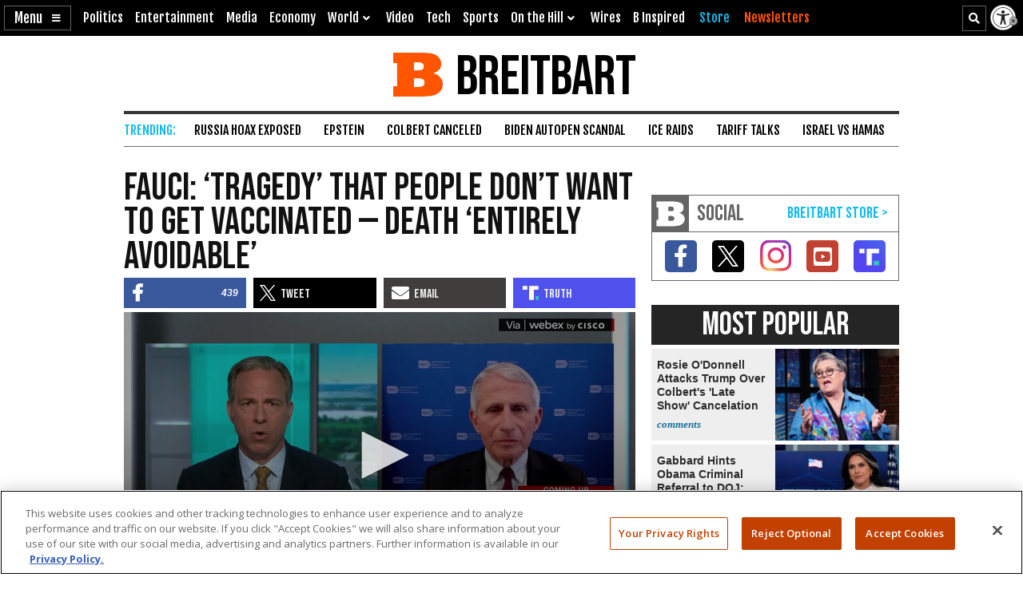

--- FILE ---
content_type: text/html; charset=utf-8
request_url: https://content.jwplatform.com/players/FiYmwLTB-5YHnKzra.html
body_size: 1495
content:
<!DOCTYPE html>
<html>
  <head prefix="og:http://ogp.me/ns#">
    <title>Fauci on the U.S. Missing Biden’s Vaccination Goal: Not a &#39;Big Deal&#39;</title>
    <meta charset="utf-8">
    <meta property="og:url" content="https://cdn.jwplayer.com/previews/FiYmwLTB-5YHnKzra">
    <meta property="og:title" content="Fauci on the U.S. Missing Biden’s Vaccination Goal: Not a &#39;Big Deal&#39;">
    <meta property="og:image" content="https://assets-jpcust.jwpsrv.com/thumbs/FiYmwLTB-720.jpg">
    <meta property="og:description" content="National Institute of Allergy and Infectious Diseases head Dr. Anthony Fauci said Tuesday on CNN&#39;s &#34;The Lead&#34; that President Joe Biden likely missing his stated goal of vaccinating 70% of adult Am...">
    <meta property="og:type" content="video">
    <meta property="og:video" content="https://cdn.jwplayer.com/videos/FiYmwLTB-TpzG6ZCv.mp4">
    <meta property="og:video:secure_url" content="https://cdn.jwplayer.com/videos/FiYmwLTB-TpzG6ZCv.mp4">
    <meta property="og:video:type" content="video/mp4">
    <meta property="og:video:width" content="640">
    <meta property="og:video:height" content="360">
    <meta name="twitter:card" content="player">
    <meta name="twitter:player" content="https://cdn.jwplayer.com/players/FiYmwLTB-5YHnKzra.html">
    <meta name="twitter:player:width" content="640">
    <meta name="twitter:player:height" content="360">
    <meta name="twitter:player:stream" content="https://cdn.jwplayer.com/videos/FiYmwLTB-640.mp4">
    <meta name="twitter:player:stream:content_type" content="video/mp4; codecs=&quot;avc1.42E01E, mp4a.40.2&quot;">
    <style type="text/css">
        body { background: #2f3542; color: #FFF; font: 1rem/1.5 Arial, sans-serif; margin: 0 auto; padding: 0; overflow: hidden }
        #title, #description { display: none; font-weight: normal; -webkit-font-smoothing: antialiased }
        #title { font-size: 24px; margin: 40px auto 10px }
        #description { color: #aab4c8; font-size: 14px; margin: 15px auto }
    </style>
    <script type="text/javascript">
    </script>
  </head>
  <body>
    <h1 id="title">Fauci on the U.S. Missing Biden’s Vaccination Goal: Not a &#39;Big Deal&#39;</h1>
    <div id="botr_FiYmwLTB_5YHnKzra_div"></div>
    <p id="description">National Institute of Allergy and Infectious Diseases head Dr. Anthony Fauci said Tuesday on CNN&#39;s &#34;The Lead&#34; that President Joe Biden likely missing his stated goal of vaccinating 70% of adult Americans by July 4, is not a big deal.</p>
    <script>
        (function() {
            var head = document.head;
            var script;
            function setupPlayer(w, h) {
                if (script) return;
                script = document.createElement('script');
                script.async = 1;
                script.src = "https://cdn.jwplayer.com/players/FiYmwLTB-5YHnKzra.js";
                head.appendChild(script);
                if (w && h) {
                    var interval = setInterval(function() {
                        var jwplayer = window.jwplayer;
                        if (jwplayer && jwplayer('botr_FiYmwLTB_5YHnKzra_div')) {
                            clearInterval(interval);
                            jwplayer('botr_FiYmwLTB_5YHnKzra_div').on('ready', function(){this.resize(w, h);});
                        }
                    }, 100);
                }
            }
            function setMeta(name, value) {
                var meta = window.document.querySelector('meta[property="' + name + '"]');
                if (!meta) {
                    meta = document.createElement('meta');
                    meta.setAttribute('property', name);
                    head.appendChild(meta);
                }
                meta.setAttribute('content', value);
            }
            if (window === window.top) {
                document.getElementById("title").style.display = "block";
                document.getElementById("description").style.display = "block";
                document.body.style.width = "70%";
                document.body.style.overflow = "visible";
                setupPlayer();
            } else {
                var w = 0;
                var h = 0;
                /** Used to pass play/pause messages parent iframe via postMessage **/
                window.addEventListener("message", function(evt) {
                    var player = window.jwplayer ? window.jwplayer('botr_FiYmwLTB_5YHnKzra_div') : null;
                    switch (evt.data) {
                        case "play" && player:
                            player.play();
                            break;
                        case "pause" && player:
                            player.pause();
                            break;
                        default:
                            if (evt.data.type && evt.data.type === 'page-meta' && !script) {
                                setMeta('og:description', evt.data.description);
                                setMeta('og:title', evt.data.title);
                                setupPlayer(w, h);
                            }
                    }
                });
                window.addEventListener('load', function() {
                    setTimeout(function() {setupPlayer(w, h);}, 100);
                });
            }
        }());
    </script>
  </body>
</html>


--- FILE ---
content_type: text/vtt
request_url: https://cdn.jwplayer.com/strips/FiYmwLTB-120.vtt
body_size: 554
content:
WEBVTT

00:00.000 --> 00:05.149
FiYmwLTB-120.jpg#xywh=0,0,120,67

00:05.149 --> 00:10.299
FiYmwLTB-120.jpg#xywh=120,0,120,67

00:10.299 --> 00:15.449
FiYmwLTB-120.jpg#xywh=240,0,120,67

00:15.449 --> 00:20.599
FiYmwLTB-120.jpg#xywh=360,0,120,67

00:20.599 --> 00:25.749
FiYmwLTB-120.jpg#xywh=0,67,120,67

00:25.749 --> 00:30.899
FiYmwLTB-120.jpg#xywh=120,67,120,67

00:30.899 --> 00:36.049
FiYmwLTB-120.jpg#xywh=240,67,120,67

00:36.049 --> 00:41.199
FiYmwLTB-120.jpg#xywh=360,67,120,67

00:41.199 --> 00:46.348
FiYmwLTB-120.jpg#xywh=0,134,120,67

00:46.348 --> 00:51.498
FiYmwLTB-120.jpg#xywh=120,134,120,67

00:51.498 --> 00:56.648
FiYmwLTB-120.jpg#xywh=240,134,120,67

00:56.648 --> 01:01.798
FiYmwLTB-120.jpg#xywh=360,134,120,67

01:01.798 --> 01:06.948
FiYmwLTB-120.jpg#xywh=0,201,120,67

01:06.948 --> 01:12.098
FiYmwLTB-120.jpg#xywh=120,201,120,67

01:12.098 --> 01:17.248
FiYmwLTB-120.jpg#xywh=240,201,120,67

01:17.248 --> 01:22.398
FiYmwLTB-120.jpg#xywh=360,201,120,67

01:22.398 --> 01:27.547
FiYmwLTB-120.jpg#xywh=0,268,120,67

01:27.547 --> 01:32.697
FiYmwLTB-120.jpg#xywh=120,268,120,67

01:32.697 --> 01:37.847
FiYmwLTB-120.jpg#xywh=240,268,120,67

01:37.847 --> 01:42.997
FiYmwLTB-120.jpg#xywh=360,268,120,67

01:42.997 --> 01:48.147
FiYmwLTB-120.jpg#xywh=0,335,120,67

01:48.147 --> 01:53.297
FiYmwLTB-120.jpg#xywh=120,335,120,67

01:53.297 --> 01:58.447
FiYmwLTB-120.jpg#xywh=240,335,120,67

01:58.447 --> 02:03.597
FiYmwLTB-120.jpg#xywh=360,335,120,67

02:03.597 --> 02:08.746
FiYmwLTB-120.jpg#xywh=0,402,120,67

02:08.746 --> 02:13.896
FiYmwLTB-120.jpg#xywh=120,402,120,67

02:13.896 --> 02:19.046
FiYmwLTB-120.jpg#xywh=240,402,120,67

02:19.046 --> 02:24.196
FiYmwLTB-120.jpg#xywh=360,402,120,67

02:24.196 --> 02:29.346
FiYmwLTB-120.jpg#xywh=0,469,120,67

02:29.346 --> 02:34.496
FiYmwLTB-120.jpg#xywh=120,469,120,67

02:34.496 --> 02:39.646
FiYmwLTB-120.jpg#xywh=240,469,120,67

02:39.646 --> 02:44.796
FiYmwLTB-120.jpg#xywh=360,469,120,67

02:44.796 --> 02:49.945
FiYmwLTB-120.jpg#xywh=0,536,120,67

02:49.945 --> 02:55.095
FiYmwLTB-120.jpg#xywh=120,536,120,67

02:55.095 --> 03:00.245
FiYmwLTB-120.jpg#xywh=240,536,120,67

03:00.245 --> 03:05.395
FiYmwLTB-120.jpg#xywh=360,536,120,67

03:05.395 --> 03:10.545
FiYmwLTB-120.jpg#xywh=0,603,120,67

03:10.545 --> 03:15.695
FiYmwLTB-120.jpg#xywh=120,603,120,67

03:15.695 --> 03:20.845
FiYmwLTB-120.jpg#xywh=240,603,120,67

03:20.845 --> 03:25.995
FiYmwLTB-120.jpg#xywh=360,603,120,67

03:25.995 --> 03:31.144
FiYmwLTB-120.jpg#xywh=0,670,120,67

03:31.144 --> 03:36.294
FiYmwLTB-120.jpg#xywh=120,670,120,67

03:36.294 --> 03:41.444
FiYmwLTB-120.jpg#xywh=240,670,120,67

03:41.444 --> 03:46.594
FiYmwLTB-120.jpg#xywh=360,670,120,67

03:46.594 --> 03:51.744
FiYmwLTB-120.jpg#xywh=0,737,120,67

03:51.744 --> 03:56.894
FiYmwLTB-120.jpg#xywh=120,737,120,67

03:56.894 --> 04:02.044
FiYmwLTB-120.jpg#xywh=240,737,120,67

04:02.044 --> 04:07.194
FiYmwLTB-120.jpg#xywh=360,737,120,67

04:07.194 --> 04:12.343
FiYmwLTB-120.jpg#xywh=0,804,120,67

04:12.343 --> 04:17.493
FiYmwLTB-120.jpg#xywh=120,804,120,67

04:17.493 --> 04:22.643
FiYmwLTB-120.jpg#xywh=240,804,120,67

04:22.643 --> 04:27.793
FiYmwLTB-120.jpg#xywh=360,804,120,67

04:27.793 --> 04:32.943
FiYmwLTB-120.jpg#xywh=0,871,120,67

04:32.943 --> 04:38.093
FiYmwLTB-120.jpg#xywh=120,871,120,67

04:38.093 --> 04:43.243
FiYmwLTB-120.jpg#xywh=240,871,120,67

04:43.243 --> 04:48.393
FiYmwLTB-120.jpg#xywh=360,871,120,67

04:48.393 --> 04:53.542
FiYmwLTB-120.jpg#xywh=0,938,120,67

04:53.542 --> 04:58.692
FiYmwLTB-120.jpg#xywh=120,938,120,67

04:58.692 --> 05:03.842
FiYmwLTB-120.jpg#xywh=240,938,120,67

05:03.842 --> 05:08.992
FiYmwLTB-120.jpg#xywh=360,938,120,67

05:08.992 --> 05:14.142
FiYmwLTB-120.jpg#xywh=0,1005,120,67

05:14.142 --> 05:19.292
FiYmwLTB-120.jpg#xywh=120,1005,120,67

05:19.292 --> 05:24.442
FiYmwLTB-120.jpg#xywh=240,1005,120,67

05:24.442 --> 05:29.592
FiYmwLTB-120.jpg#xywh=360,1005,120,67

05:29.592 --> 05:34.741
FiYmwLTB-120.jpg#xywh=0,1072,120,67

05:34.741 --> 05:39.891
FiYmwLTB-120.jpg#xywh=120,1072,120,67

05:39.891 --> 05:45.041
FiYmwLTB-120.jpg#xywh=240,1072,120,67

05:45.041 --> 05:50.191
FiYmwLTB-120.jpg#xywh=360,1072,120,67

05:50.191 --> 05:55.341
FiYmwLTB-120.jpg#xywh=0,1139,120,67

05:55.341 --> 06:00.491
FiYmwLTB-120.jpg#xywh=120,1139,120,67

06:00.491 --> 06:05.641
FiYmwLTB-120.jpg#xywh=240,1139,120,67

06:05.641 --> 06:10.791
FiYmwLTB-120.jpg#xywh=360,1139,120,67

06:10.791 --> 06:15.940
FiYmwLTB-120.jpg#xywh=0,1206,120,67

06:15.940 --> 06:21.090
FiYmwLTB-120.jpg#xywh=120,1206,120,67

06:21.090 --> 06:26.240
FiYmwLTB-120.jpg#xywh=240,1206,120,67

06:26.240 --> 06:31.390
FiYmwLTB-120.jpg#xywh=360,1206,120,67

06:31.390 --> 06:36.540
FiYmwLTB-120.jpg#xywh=0,1273,120,67

06:36.540 --> 06:41.690
FiYmwLTB-120.jpg#xywh=120,1273,120,67

06:41.690 --> 06:46.840
FiYmwLTB-120.jpg#xywh=240,1273,120,67

06:46.840 --> 06:51.990
FiYmwLTB-120.jpg#xywh=360,1273,120,67

